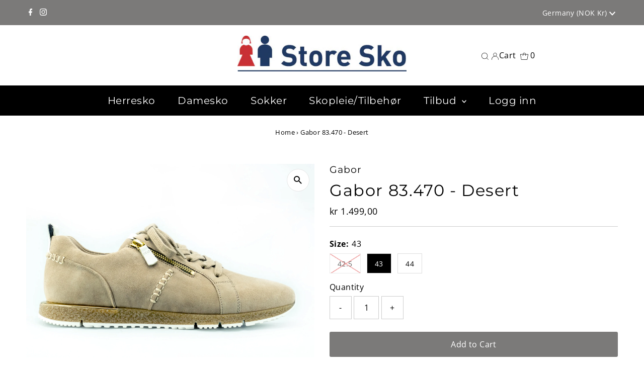

--- FILE ---
content_type: text/html; charset=utf-8
request_url: https://www.storesko.no/en-de/cart/?view=ajax
body_size: 397
content:

<template data-options>
  {
    "item_count": 0
  }
</template>
<template data-html="content">
  <p class="ajax-cart__empty-cart a-center js-cart-empty ">Your cart is currently empty.</p>
  <form class="ajax-cart__cart-form grid__wrapper edge js-cart-form hide"
      action="/en-de/cart"
      method="post">
    <div class="ajax-cart__cart-items span-12 auto">
      
    </div>
    <div class="ajax-cart__info-wrapper a-left hide js-cart-info">
      <ul class="ajax-cart__accordion js-cart-accordion">
        
          <li class="tlink has_sub_menu closed">
            <a class="closed" aria-haspopup="true" aria-expanded="false" href="" title="Leave a note with your order">Leave a note with your order</a>
            <span class="icon inactive-arrow">+</span>
            <span class="icon active-arrow">-</span>
          </li>
          <ul class="accordion-content sub closed">
            <div class="a-left">
              <textarea name="note" id="note" rows="5" cols="60" class="js-cart-note"></textarea>
            </div>
          </ul>
        
        
      </ul>
        
          <div class="ajax-cart__free-shipping">
            <div class="cart-shipping-countdown a-center js-cart-shipping-countdown">
  <span>
    
      
      

      
      

      

      
      <p class="mb1">You are only kr 699,00 away from Free Domestic Shipping!</p>
    
    <small>(Excludes International)</small>
  </span>
</div>

          </div>
        
    </div>
    <div class="ajax-cart__summary-wrapper hide js-cart-summary">
      <div class="ajax-cart__final-details">
        <div class="subtotal">
          <p class="title a-left mb0">Subtotal</p>
          <p class="subtotal-price a-right mb0"><span class="cart-original-total cart-price block js-cart-subtotal">kr 0,00</span></p>
        </div><div class="discounts">
</div>
        <hr />
        <div class="total">
          <p class="title a-left">Total</p>
          <p class="total-price a-right"><span class="cart-original-total cart-price">kr 0,00</span>
          <span class="cart-total"></span></p>
        </div>
      </div>
      <div class="ajax-cart__buttons">
        <a class="ajax-cart__button-view_cart button secondary-button" href="/en-de/cart">View Cart</a>
        <input class="ajax-cart__button-submit" type="submit" name="checkout" id="checkout" value="Check Out" />
</div>
    </div>
  </form>

</template>
